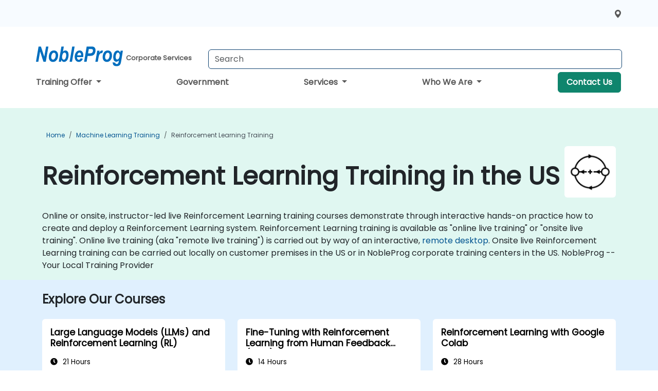

--- FILE ---
content_type: text/html; charset=UTF-8
request_url: https://www.nobleprog.com/reinforcement-learning-training
body_size: 59559
content:
<!DOCTYPE html>
<html lang="en" translate="no">
<head>
    <meta http-equiv="content-type" content="text/html; charset=utf-8">
    <meta name="viewport" content="width=device-width,initial-scale=1,maximum-scale=5,user-scalable=yes">
    <meta http-equiv="X-UA-Compatible" content="IE=edge">
    <meta name="HandheldFriendly" content="true">
        <link rel="canonical" href="https://www.nobleprog.com/reinforcement-learning-training">
        <meta name="description" content="Online or onsite, instructor-led live Reinforcement Learning training courses demonstrate through interactive hands-on practice how to create and deploy a Reinforcement Learning system. Reinforcement Learning training is available as &quot;online live training&quot; or &quot;onsite live training&quot;. Online live training (aka &quot;remote live training&quot;) is carried out by way of an interactive, remote desktop. Onsite live Reinforcement Learning training can be carried out locally on customer premises in the US or in NobleProg corporate training centers in the US. NobleProg -- Your Local Training Provider">
    <meta property="og:description" content="Online or onsite, instructor-led live Reinforcement Learning training courses demonstrate through interactive hands-on practice how to create and deploy a Rein">
    <link rel="alternate" href="https://www.nobleprog.com/reinforcement-learning-training" hreflang="x-default">
<link rel="alternate" href="https://www.nobleprog.com/reinforcement-learning-training" hreflang="en-us">
<link rel="alternate" href="https://www.nobleprog.com/reinforcement-learning-training" hreflang="en">

        <meta name="keywords" content="Online Reinforcement Learning courses, Weekend Reinforcement Learning courses, Evening Reinforcement Learning training, Reinforcement Learning boot camp, Reinforcement Learning instructor-led">

    <link rel="preload" href="/npfrontend/nplib/css/poppins2.woff2" as="font" type="font/woff2" crossorigin>
    <link rel="preload" href="/npfrontend/nplib/plugins/fontawesome/webfonts/fa-solid-900-cust.woff2" as="font" type="font/woff2" crossorigin>
    <link rel="preconnect" href="https://piwik.nobleprog.com" crossorigin="anonymous">
    <link rel="preconnect" href="https://lhc.nobleprog.com" crossorigin="anonymous">
    <link rel="preload" href="/npfrontend/nplib/css/bootstrap/bootstrap-cust.min.css" as="style">
    <link rel="preload" href="/npfrontend/nplib/css/all.min.css?np032" as="style" media="screen">
    <link rel="preload" href="/npfrontend/nplib/js/jquery/jquery-4.0.0-beta.2.min.js" as="script">
    <link rel="preload" href="/npfrontend/nplib/js/bootstrap/bootstrap.bundle-cust.min.js" as="script">
    <link rel="preload" href="/npfrontend/nplib/js/custom/main.js?np005" as="script">
    <link rel="preload" href="/npfrontend/nptemplates/topmenu.min.js" as="script">
    <link rel="preload" href="/npfrontend/nplib/np_live_chat/np_live_chat.js" as="script">

    <link rel="preload" href="/npfrontend/nplib/js/custom/np-carousel/np-carousel.min.js" as="script">
    <link rel="preload" href="/npfrontend/nplib/js/custom/np-carousel/np-carousel.min.css" as="style" media="screen">
    <link rel="preload" href="/npfrontend/nplib/js/piwik.js" as="script">
    <title>Reinforcement Learning Training in the US</title>

    <link href="/npfrontend/nplib/css/bootstrap/bootstrap-cust.min.css" rel="stylesheet" type="text/css">
    <link href="/npfrontend/nplib/css/all.min.css?np032" rel="stylesheet" type="text/css" media="screen">
    <link href="/npfrontend/nplib/js/custom/np-carousel/np-carousel.min.css" rel='stylesheet' type="text/css" media="screen">

    <!-- Define Javascript Libraries -->
    <script src="/npfrontend/nplib/js/jquery/jquery-4.0.0-beta.2.min.js"></script>
    <script src="/npfrontend/nplib/js/bootstrap/bootstrap.bundle-cust.min.js"></script>
    <script src="/npfrontend/nplib/js/custom/main.js?np005"></script>
    <script src="/npfrontend/nplib/js/custom/np-carousel/np-carousel.min.js"></script>

<!-- Open Graph -->
<meta property="og:title" content="Reinforcement Learning Training in the US">
<meta property="og:url" content="https://www.nobleprog.com/reinforcement-learning-training">
<meta property="og:image" content="https://www.nobleprog.com/npfrontend/assets/images/opengraph/nobleprog-website.svg">
<meta property="og:type" content="website">
<meta name="author" content="NobleProg">

    <!-- MATOMO START - PIWIK -->
    <script>
        var _paq = _paq || [];
        _paq.push(['enableHeartBeatTimer', 10]);
        var dimensions = {"dimension4":"www.nobleprog.com"};
        _paq.push(['trackPageView', window.document.title, dimensions]);
        _paq.push(['enableLinkTracking']);
        (function() {
            var u = "//piwik.nobleprog.com/";
            _paq.push(['setTrackerUrl', u + 'piwik.php']);
            _paq.push(['setSiteId', 2]);
            _paq.push(["setDoNotTrack", 1]);
            var d = document,
                g = d.createElement('script'),
                s = d.getElementsByTagName('script')[0];
            g.type = 'text/javascript';
            g.async = true;
            g.defer = true;
            g.src = '/npfrontend/nplib/js/piwik.js';
            s.parentNode.insertBefore(g, s);
        })();
    </script>
    <!-- MATOMO END -->
    
    <!-- JSERR START -->
        <!-- End JSERR -->

    <link rel="icon" type="image/png" href="/favicon.png">
            <script>
            var Backdrop = {"settings":{"livechat":{"language":"","department":8,"lhc_url":"lhc.nobleprog.com","domain":"https:\/\/www.nobleprog.com\/"}}};
        </script>
        <script defer src="/npfrontend/nplib/np_live_chat/np_live_chat.js"></script>
    </head>

<body>
    <style>.sales-area-item{color:var(--link-grey);text-decoration:none;text-align:left;} .sales-area-item:hover{color:var(--bs-link-color)}</style>
    <div class="modal fade modal-xl" id="sales-area-modal" tabindex="-1" aria-labelledby="exampleModalLabel" aria-hidden="true">
        <div class="modal-dialog">
            <div class="modal-content">
                <div class="modal-header">
                    <h5 class="modal-title" id="exampleModalLabel">Choose Sales Area</h5>
                    <button type="button" class="btn-close" data-bs-dismiss="modal" aria-label="Close"></button>
                </div>
                <div class="modal-body row">
                    <button onclick="changeArea('1639', 'us_california', 'California', '917-821-6089','california@nobleprog.com', `IiI=`, `IiI=`, `[base64]/IE1lZXQgdGhlIHJlc3Qgb2Ygb3VyIHRlYW0gYmVsb3cuPFwvc3Ryb25nPjxcL3A+XHJcbiAgICA8XC9kaXY+XHJcbiAgPFwvZGl2PlxyXG48XC9kaXY+XHJcbiI=`)" class="sales-area-item btn col-6 col-lg-3" data-bs-dismiss="modal" aria-label="Close">California</button>
                    <button onclick="changeArea('1991', 'us_colorado', 'Colorado', '917-821-6089','colorado@nobleprog.com', `IiI=`, `IiI=`, `[base64]`)" class="sales-area-item btn col-6 col-lg-3" data-bs-dismiss="modal" aria-label="Close">Colorado</button>
                    <button onclick="changeArea('1647', 'us_florida', 'Florida', '919-960-7827','florida@nobleprog.com', `IiI=`, `IiI=`, `[base64]/IE1lZXQgdGhlIHJlc3Qgb2Ygb3VyIHRlYW0gYmVsb3cuPFwvc3Ryb25nPjxcL3A+XHJcbiAgICA8XC9kaXY+XHJcbiAgPFwvZGl2PlxyXG48XC9kaXY+XHJcbiI=`)" class="sales-area-item btn col-6 col-lg-3" data-bs-dismiss="modal" aria-label="Close">Florida</button>
                    <button onclick="changeArea('1266', 'us_illinois', 'Illinois', '332 282 5666','illinois@nobleprog.com', `IiI=`, `IiI=`, `[base64]`)" class="sales-area-item btn col-6 col-lg-3" data-bs-dismiss="modal" aria-label="Close">Illinois</button>
                    <button onclick="changeArea('2459', 'us_midwest', 'Midwest', '332 282 5666','midwest@nobleprog.com', `IiI=`, `IiI=`, `[base64]`)" class="sales-area-item btn col-6 col-lg-3" data-bs-dismiss="modal" aria-label="Close">Midwest</button>
                    <button onclick="changeArea('2471', 'us_mountain', 'Mountain', '917-821-6089','mountain@nobleprog.com', `IiI=`, `IiI=`, `[base64]`)" class="sales-area-item btn col-6 col-lg-3" data-bs-dismiss="modal" aria-label="Close">Mountain</button>
                    <button onclick="changeArea('1995', 'us_new_england', 'New England', '718-360-7649','new_england@nobleprog.com', `IiI=`, `IiI=`, `[base64]`)" class="sales-area-item btn col-6 col-lg-3" data-bs-dismiss="modal" aria-label="Close">New England</button>
                    <button onclick="changeArea('1979', 'us_new_york', 'New York', '718-360-7649','ny@nobleprog.com', `IiI=`, `IiI=`, `[base64]`)" class="sales-area-item btn col-6 col-lg-3" data-bs-dismiss="modal" aria-label="Close">New York</button>
                    <button onclick="changeArea('2455', 'us_pacific', 'Pacific', '+1 917-821-6089','pacific@nobleprog.com', `IiI=`, `IiI=`, `[base64]`)" class="sales-area-item btn col-6 col-lg-3" data-bs-dismiss="modal" aria-label="Close">Pacific</button>
                    <button onclick="changeArea('2463', 'us_southeast', 'Southeast', '','southeast@nobleprog.com', `IiI=`, `IiI=`, `[base64]/IE1lZXQgdGhlIHJlc3Qgb2Ygb3VyIHRlYW0gYmVsb3cuPFwvc3Ryb25nPjxcL3A+XHJcbjxcL2Rpdj5cclxuICA8XC9kaXY+XHJcblxyXG5cclxuPFwvZGl2PlxyXG4i`)" class="sales-area-item btn col-6 col-lg-3" data-bs-dismiss="modal" aria-label="Close">Southeast</button>
                    <button onclick="changeArea('2467', 'us_southwest', 'Southwest', '','southwest@nobleprog.com', `IiI=`, `IiI=`, `[base64]`)" class="sales-area-item btn col-6 col-lg-3" data-bs-dismiss="modal" aria-label="Close">Southwest</button>
                    <button onclick="changeArea('1643', 'us_texas', 'Texas', '919-960-7827','texas@nobleprog.com', `IiI=`, `IiI=`, `[base64]`)" class="sales-area-item btn col-6 col-lg-3" data-bs-dismiss="modal" aria-label="Close">Texas</button>
                    <button onclick="changeArea('544', 'us_united_states', 'USA', '+1 332 282 5666','usa@nobleprog.com', `IjxzdHJvbmc+Tm9ibGVQcm9nIE5ldyBZb3JrLCBJbmMuPFwvc3Ryb25nPjxiciBcLz5cclxuPGJyIFwvPlxyXG4xNTYwIEJyb2Fkd2F5IFN1aXRlIDExMTE8YnIgXC8+XHJcbk5ldyBZb3JrLCBOWSAxMDAzNlxyXG5cclxuIg==`, `IiI=`, `[base64]`)" class="sales-area-item btn col-6 col-lg-3" data-bs-dismiss="modal" aria-label="Close">USA</button>
                    <button onclick="changeArea('1987', 'us_washington', 'Washington', '+1 917-821-6089','washington@nobleprog.com', `IiI=`, `IiI=`, `[base64]/IE1lZXQgdGhlIHJlc3Qgb2Ygb3VyIHRlYW0gYmVsb3cuPFwvc3Ryb25nPjxcL3A+XHJcbiAgICA8XC9kaXY+XHJcbiAgPFwvZGl2PlxyXG48XC9kaXY+XHJcbiI=`)" class="sales-area-item btn col-6 col-lg-3" data-bs-dismiss="modal" aria-label="Close">Washington</button>
                                    </div>
            </div>
        </div>
    </div>
    <nav id="contact-nav" class="container-fluid">
        <div class="container d-flex align-items-center justify-content-lg-end overflow-hidden" style='column-gap:14px; '>
                        <a href="#" data-bs-toggle="modal" data-bs-target="#sales-area-modal" id='selected-sales-area-anchor' title="select region where you want a training">
                <svg viewBox="0 0 16 16" width="16" height="24"><use xlink:href="/npfrontend/assets/icons.svg#icon-map-maker"></use></svg>
                    <span></span>
                </a>
                        <a id="selected-phone-anchor" class='d-none' href="tel:" rel="nofollow" onclick="return window.innerWidth < 768;" title="Phone number for contact us">
                <svg width="18" height="18" viewBox="0 0 24 24"><use xlink:href="/npfrontend/assets/icons.svg#icon-phone"></use></svg>
                                                <span id="selected-phone-anchor-text"></span>
            </a>
            <a href="mailto: ?>" id="selected-email-anchor" class='d-none' title="Contact us by email">
            <svg width="18" height="18" viewBox="0 0 24 24"><use xlink:href="/npfrontend/assets/icons.svg#icon-envelope"></use></svg>
                <span class="np_mail" id='selected-email-anchor-text'></span>
            </a>
            <a class="btn-green btn-contactus d-lg-none" href="/contact-us">Contact Us</a>

                    </div>
    </nav>
        <script> const language_url = ''; getContactInfo(language_url); </script>

    <div id="choose-country-region" class="container topmenu">
        <nav class="navbar navbar-expand-md">
            <div class='d-flex w-100 justify-content-between'>
                <div class="d-flex align-items-md-end align-items-start flex-column flex-md-row w-100 gap-md-1">
                    <a href="/" title="Reinforcement Learning Training in the US" class="d-flex w-md-50">
                        <svg width="169" height="50" viewBox="0 0 169 30">
    <use xlink:href="/npfrontend/assets/icons.svg#logotype" />
</svg>
<svg width="154" height="50" viewBox="0 0 190 50" >
    <g><text x="8" y="40" font-weight="bold" fill="var(--link-grey)">
        Corporate Services
    </text></g>
</svg>                    </a>
                    <form id="searchBarForm" method="GET" action="https://search.nobleprog.com" target="_blank" class="flex-grow-1 w-100 w-md-50" style="padding-left: 12px;">
                        <input type="text" name="q" style="border: 1px solid var(--bg-blue-dark);" autocomplete="on" class="form-control" aria-label="Search Courses" placeholder="Search" size="10" maxlength="128" required="">
                        <input type="hidden" name="np_site" value="www.nobleprog.com">
                        <input type="hidden" name="lang" value="en">
                    </form>
                </div>
                <div class="mobile-menu">
                    <button class="navbar-toggler collapsed border-0" type="button" data-bs-toggle="collapse" data-bs-target="#navbarSupportedContent" aria-controls="navbarSupportedContent" aria-expanded="false" aria-label="Toggle navigation">
                        <span class="navbar-toggler-icon"></span>
                        <span class="navbar-toggler-icon"></span>
                        <span class="navbar-toggler-icon"></span>
                    </button>
                </div>
            </div>
            <div class="topmenu-navs collapse navbar-collapse" id="navbarSupportedContent">
                <ul class="nav-tabs navbar-nav" style="align-items: baseline;">
        <li class="col-md-auto menu dropdown nav-dropdown">
        <a class="dropdown-toggle main-nav-dropdown-toggle" data-bs-toggle="dropdown" href="#">
            Training Offer            <b class="caret"></b>
        </a>
        <ul class="dropdown-menu main-nav-dropdown dropdown-index ">

                                <li><a class="d-block" href="/training">Course Catalog</a></li>
                                    <li><a class="d-block" href="/public-courses">Public Courses</a></li>
                                    <li><a class="d-block" href="/certifications">Partners & Affiliations</a></li>
                
        </ul>
    </li>

    <li class="col-md-auto menu menu-link lowercase"><a class="d-block" href="/government">Government</a></li>
    <li class="col-md-auto menu dropdown nav-dropdown">
        <a class="dropdown-toggle main-nav-dropdown-toggle" data-bs-toggle="dropdown" href="#">
            Services            <b class="caret"></b>
        </a>
        <ul class="dropdown-menu main-nav-dropdown dropdown-index dropdown-menu-end">

                                <li class="dropdown dropdown-sub-menu-container dropend">
                        <a class="dropdown-toggle dropdown-toggle-sub-menu" href="#" id="dropdownSubMenu" data-bs-toggle="dropdown">
                            <span class='dropdown-sub-menu-title'>
                                Consultancy                            </span>
                            <b class="caret"></b>
                        </a>
                        <ul class="dropdown-menu dropdown-sub-menu" aria-labelledby="dropdownSubMenu">
                                                            <li><a class="d-block" href="/consultancy">Our Approach</a></li>
                                                            <li><a class="d-block" href="/case-studies">Case Studies</a></li>
                            <li class='list-group-item'>
            <form action='/enquiry-v2?type=consultancy' method='GET'>
                <input type='hidden' name='type' value='consultancy'>
                <button class='btn btn-link text-decoration-none' >Consultancy Enquiry</button>
            </form>
        </li>                                <li><a class="d-block" href="/consultancy-catalogue">Consultancy Catalog</a></li>
                                                    </ul>
                    </li>
                                <li class="dropdown dropdown-sub-menu-container dropend">
                        <a class="dropdown-toggle dropdown-toggle-sub-menu" href="#" id="dropdownSubMenu" data-bs-toggle="dropdown">
                            <span class='dropdown-sub-menu-title'>
                                Reskilling                            </span>
                            <b class="caret"></b>
                        </a>
                        <ul class="dropdown-menu dropdown-sub-menu" aria-labelledby="dropdownSubMenu">
                                                            <li><a class="d-block" href="/what-is-reskilling">What is Reskilling?</a></li>
                                                            <li><a class="d-block" href="/our-approach">Our Approach</a></li>
                                                            <li><a class="d-block" href="/our-experience">Our Experience</a></li>
                                                            <li><a class="d-block" href="/our-bootcamps">Our Bootcamps</a></li>
                                                    </ul>
                    </li>
                                <li><a class="d-block" href="/digital-transformation">Digital Transformation</a></li>
                                    <li><a class="d-block" href="/managed-training-services">Managed Training Service</a></li>
                                    <li><a class="d-block" href="/instructor-led-online-training-courses">Training Delivery Platform</a></li>
                                    <li><a class="d-block" href="/corporate-learning-solutions">Learning Pathways</a></li>
                                    <li><a class="d-block" href="/resources">Resources</a></li>
                
        </ul>
    </li>

    <li class="col-md-auto menu dropdown nav-dropdown">
        <a class="dropdown-toggle main-nav-dropdown-toggle" data-bs-toggle="dropdown" href="#">
            Who We Are            <b class="caret"></b>
        </a>
        <ul class="dropdown-menu main-nav-dropdown dropdown-index dropdown-menu-end">

                                <li><a class="d-block" href="/about-us">Who We Are</a></li>
                                    <li><a class="d-block" href="/reason-for-existence">Reason for Existence</a></li>
                                    <li><a class="d-block" href="/training-methods">Training Methods</a></li>
                                    <li><a class="d-block" href="/clients-and-references">Clients</a></li>
                                    <li><a class="d-block" href="/e-certificate">E-Certificate</a></li>
                                    <li><a class="d-block" href="/testimonials">Testimonials</a></li>
                                    <li><a class="d-block" href="/careers">Careers</a></li>
                                    <li><a class="d-block" href="/terms-and-conditions">T&C</a></li>
                                    <li><a class="d-block" href="/faqs">FAQ</a></li>
                
        </ul>
    </li>

    <li class='col-md-auto menu menu-link lowercase d-none d-lg-block'>
        <a class="btn-green btn-contactus" href="/contact-us">Contact Us</a>
    </li>
    
</ul>

<style>
    .course-catalogue-menu .columns:hover{
        background-color: inherit!important;
    }
.dropdown-sub-menu-container .dropdown-menu {
    display:none;
    margin-top: 0;
}
.dropdown-sub-menu-container:hover>.dropdown-sub-menu {display:block}
.dropdown-sub-menu-container.dropend .dropdown-toggle::after{
    border-top:0.35em solid transparent;
    border-bottom:0.35em solid transparent;
    border-left:0.35em solid
}

@media screen and (min-width: 769px) {
    .dropend:hover>.dropdown-sub-menu {
        position:absolute;
        top:0;
        left:100%
    }
    .dropdown-toggle-sub-menu>span {
        display:inline-block;
        width:90%
    }
}
</style>
<script async src="/npfrontend/nptemplates/topmenu.min.js"></script>            </div>
        </nav>
    </div>

    <!--CONTENT CONTAINER-->
    <main id="content-container">
        <style>
.category-header{display:flex;align-items:center;justify-content:space-between}
.category-header img{
    /* padding-top:2.5rem; */
    padding:.5rem;
    background-color:white;
    border-radius:6px;
    width:100px;height:100px;}
    #overview-text {padding-bottom:1em}
</style>
<div class="category-banner banner-header">
        <div class="container-fluid lightgreen">
        <div class="container main-breadcrumb">
            <div class="row col-md-12">
                    <nav aria-label="breadcrumb">
        <ol class="breadcrumb">
                                <li class="breadcrumb-item">
                        <a href="/">Home</a>
                    </li>
                                    <li class="breadcrumb-item">
                        <a href="/machine-learning-training">Machine Learning Training</a>
                    </li>
                                    <li class="breadcrumb-item active">
                        <a href="/reinforcement-learning-training" class="last-breadcrumb">Reinforcement Learning Training</a>
                    </li>
                        </ol>
    </nav>
            </div>
        </div>
    </div>
        <div class="container-fluid lightgreen">
        <div class="container">
            <div class="row">
                <div class="col-md-12">
                    <div class="category-header">
                        <h1 class="category-title" style="margin-bottom:-8px;">Reinforcement Learning Training in the US</h1>
                                                    <div class="category-linkbox">
                                <img loading="eager" src="/sites/hitrahr/files/category_images/height35_scale/reinforcement-learning-training.png" alt="Reinforcement Learning Training in the US">                            </div>
                                            </div>
                    <br>                                        <div id="overview-text">
                        Online or onsite, instructor-led live Reinforcement Learning training courses demonstrate through interactive hands-on practice how to create and deploy a Reinforcement Learning system.

Reinforcement Learning training is available as "online live training" or "onsite live training". Online live training (aka "remote live training") is carried out by way of an interactive, <a href="https://www.dadesktop.com/">remote desktop</a>. Onsite live Reinforcement Learning training can be carried out locally on customer premises in the US or in NobleProg corporate training centers in the US. 

NobleProg -- Your Local Training Provider                    </div>
                </div>
            </div>
        </div>
    </div>
        </div>

<div class="container-fluid lightblue pt-4 pb-4">
    <div class="container">
            <div class="row">
        <h3 class="mb-3 mb-sm-4">Explore Our Courses</h3>
                                    <div class="col-sm-12 col-lg-4 mb-4 cursor-pointer" onclick="location.href='/cc/llmsrl';">
                    <div class="outline-course-box">
                        <a href="/cc/llmsrl" >
                            <h2 class="text-black hover-text-underline elipsis">Large Language Models (LLMs) and Reinforcement Learning (RL)</h2>
                        </a>
                        <span class="course-outline-hours">
                            <i class="fa fa-clock"></i>
                            21 Hours                        </span>
                        <div class="cat-course-desc related">
                            <div role="definition" class="elipsis e4 course-def">
                                <p>This instructor-led, live training in the US (online or onsite) is aimed at intermediate-level data scientists who wish to gain a comprehensive understanding and practical skills in both Large Language Models (LLMs) and Reinforcement Learning (RL).</p><p>By the end of this training, participants will be able to:</p><ul><li>Understand the components and functionality of transformer models.</li><li>Optimize and fine-tune LLMs for specific tasks and applications.</li><li>Understand the core principles and methodologies of reinforcement learning.</li><li>Learn how reinforcement learning techniques can enhance the performance of LLMs.</li></ul>                            </div>
                            <div class='hover-text-underline' style='color:var(--bs-link-color);'> Read more...</div>
                        </div>
                    </div>
                </div>
        <script type="application/ld+json">{
    "@context": "http://schema.org",
    "@type": "Course",
    "courseCode": "llmsrl",
    "name": "Large Language Models (LLMs) and Reinforcement Learning (RL)",
    "description": "This instructor-led, live training in the US (online or ...",
    "provider": {
        "@type": "Organization",
        "name": "NobleProg"
    },
    "offers": {
        "@type": "Offer",
        "category": "Paid"
    },
    "hasCourseInstance": {
        "@type": "CourseInstance",
        "courseMode": "Onsite",
        "courseWorkload": "PT21H"
    }
}</script>                <div class="col-sm-12 col-lg-4 mb-4 cursor-pointer" onclick="location.href='/cc/ftrlhf';">
                    <div class="outline-course-box">
                        <a href="/cc/ftrlhf" >
                            <h2 class="text-black hover-text-underline elipsis">Fine-Tuning with Reinforcement Learning from Human Feedback (RLHF)</h2>
                        </a>
                        <span class="course-outline-hours">
                            <i class="fa fa-clock"></i>
                            14 Hours                        </span>
                        <div class="cat-course-desc related">
                            <div role="definition" class="elipsis e4 course-def">
                                <p>This instructor-led, live training in the US (online or onsite) is aimed at advanced-level machine learning engineers and AI researchers who wish to apply RLHF to fine-tune large AI models for superior performance, safety, and alignment.</p><p>By the end of this training, participants will be able to:</p><ul><li>Understand the theoretical foundations of RLHF and why it is essential in modern AI development.</li><li>Implement reward models based on human feedback to guide reinforcement learning processes.</li><li>Fine-tune large language models using RLHF techniques to align outputs with human preferences.</li><li>Apply best practices for scaling RLHF workflows for production-grade AI systems.</li></ul>                            </div>
                            <div class='hover-text-underline' style='color:var(--bs-link-color);'> Read more...</div>
                        </div>
                    </div>
                </div>
        <script type="application/ld+json">{
    "@context": "http://schema.org",
    "@type": "Course",
    "courseCode": "ftrlhf",
    "name": "Fine-Tuning with Reinforcement Learning from Human Feedback (RLHF)",
    "description": "This instructor-led, live training in the US (online or ...",
    "provider": {
        "@type": "Organization",
        "name": "NobleProg"
    },
    "offers": {
        "@type": "Offer",
        "category": "Paid"
    },
    "hasCourseInstance": {
        "@type": "CourseInstance",
        "courseMode": "Onsite",
        "courseWorkload": "PT14H"
    }
}</script>                <div class="col-sm-12 col-lg-4 mb-4 cursor-pointer" onclick="location.href='/cc/rlcolab';">
                    <div class="outline-course-box">
                        <a href="/cc/rlcolab" >
                            <h2 class="text-black hover-text-underline elipsis">Reinforcement Learning with Google Colab</h2>
                        </a>
                        <span class="course-outline-hours">
                            <i class="fa fa-clock"></i>
                            28 Hours                        </span>
                        <div class="cat-course-desc related">
                            <div role="definition" class="elipsis e4 course-def">
                                <p>
    This instructor-led, live training in the US (online or onsite) is aimed at advanced-level professionals who wish to deepen their understanding of reinforcement learning and its practical applications in AI development using Google Colab.
</p>
<p>
    By the end of this training, participants will be able to:
</p>
<ul>
    <li>
        Understand the core concepts of reinforcement learning algorithms.
    </li>
    <li>
        Implement reinforcement learning models using TensorFlow and OpenAI Gym.
    </li>
    <li>
        Develop intelligent agents that learn through trial and error.
    </li>
    <li>
        Optimize agents' performance using advanced techniques such as Q-learning and deep Q-networks (DQNs).
    </li>
    <li>
        Train agents in simulated environments using OpenAI Gym.
    </li>
    <li>
        Deploy reinforcement learning models for real-world applications.
    </li>
</ul>                            </div>
                            <div class='hover-text-underline' style='color:var(--bs-link-color);'> Read more...</div>
                        </div>
                    </div>
                </div>
        <script type="application/ld+json">{
    "@context": "http://schema.org",
    "@type": "Course",
    "courseCode": "rlcolab",
    "name": "Reinforcement Learning with Google Colab",
    "description": "\r    This instructor-led, live training in the US (onli...",
    "provider": {
        "@type": "Organization",
        "name": "NobleProg"
    },
    "offers": {
        "@type": "Offer",
        "category": "Paid"
    },
    "hasCourseInstance": {
        "@type": "CourseInstance",
        "courseMode": "Onsite",
        "courseWorkload": "PT28H"
    }
}</script>                <div class="col-sm-12 col-lg-4 mb-4 cursor-pointer" onclick="location.href='/cc/drlpython';">
                    <div class="outline-course-box">
                        <a href="/cc/drlpython" >
                            <h2 class="text-black hover-text-underline elipsis">Deep Reinforcement Learning with Python</h2>
                        </a>
                        <span class="course-outline-hours">
                            <i class="fa fa-clock"></i>
                            21 Hours                        </span>
                        <div class="cat-course-desc related">
                            <div role="definition" class="elipsis e4 course-def">
                                <p>
    Deep Reinforcement Learning (DRL) combines reinforcement learning principles with deep learning architectures to enable agents to make decisions through interaction with their environments. It underpins many modern AI advancements such as self-driving vehicles, robotics control, algorithmic trading, and adaptive recommendation systems. DRL allows an artificial agent to learn strategies, optimize policies, and make autonomous decisions based on trial and error using reward-based learning.
</p>
<p>
    This instructor-led, live training (online or onsite) is aimed at intermediate-level developers and data scientists who wish to learn and apply Deep Reinforcement Learning techniques to build intelligent agents capable of autonomous decision-making in complex environments.
</p>
<p>
    By the end of this training, participants will be able to:
</p>
<ul>
    <li>
        Understand the theoretical foundations and mathematical principles of Reinforcement Learning.
    </li>
    <li>
        Implement key RL algorithms including Q-Learning, Policy Gradients, and Actor-Critic methods.
    </li>
    <li>
        Build and train Deep Reinforcement Learning agents using TensorFlow or PyTorch.
    </li>
    <li>
        Apply DRL to real-world applications such as games, robotics, and decision optimization.
    </li>
    <li>
        Troubleshoot, visualize, and optimize training performance using modern tools.
    </li>
</ul>
<p>
    <strong>Format of the Course</strong>
</p>
<ul>
    <li>
        Interactive lecture and guided discussion.
    </li>
    <li>
        Hands-on exercises and practical implementations.
    </li>
    <li>
        Live coding demonstrations and project-based applications.
    </li>
</ul>
<p>
    <strong>Course Customization Options</strong>
</p>
<ul>
    <li>
        To request a customized version of this course (e.g., using PyTorch instead of TensorFlow), please contact us to arrange.
    </li>
</ul>                            </div>
                            <div class='hover-text-underline' style='color:var(--bs-link-color);'> Read more...</div>
                        </div>
                    </div>
                </div>
        <script type="application/ld+json">{
    "@context": "http://schema.org",
    "@type": "Course",
    "courseCode": "drlpython",
    "name": "Deep Reinforcement Learning with Python",
    "description": "\r    Deep Reinforcement Learning (DRL) combines reinfor...",
    "provider": {
        "@type": "Organization",
        "name": "NobleProg"
    },
    "offers": {
        "@type": "Offer",
        "category": "Paid"
    },
    "hasCourseInstance": {
        "@type": "CourseInstance",
        "courseMode": "Onsite",
        "courseWorkload": "PT21H"
    }
}</script>                <div class="col-sm-12 col-lg-4 mb-4 cursor-pointer" onclick="location.href='/cc/rl';">
                    <div class="outline-course-box">
                        <a href="/cc/rl" >
                            <h2 class="text-black hover-text-underline elipsis">Fundamentals of Reinforcement Learning</h2>
                        </a>
                        <span class="course-outline-hours">
                            <i class="fa fa-clock"></i>
                            21 Hours                        </span>
                        <div class="cat-course-desc related">
                            <div role="definition" class="elipsis e4 course-def">
                                <p>This instructor-led, live training in the US (online or onsite) is aimed at data scientists who wish to go beyond traditional machine learning approaches to teach a computer program to figure out things (solve problems) without the use of labeled data and big data sets.</p><p>By the end of this training, participants will be able to:</p><ul><li>Install and apply the libraries and programming language needed to implement Reinforcement Learning.</li><li>Create a software agent that is capable of learning through feedback instead of through supervised learning.</li><li>Program an agent to solve problems where decision making is sequential and finite.</li><li>Apply knowledge to design software that can learn in a way similar to how humans learn.</li></ul>                            </div>
                            <div class='hover-text-underline' style='color:var(--bs-link-color);'> Read more...</div>
                        </div>
                    </div>
                </div>
        <script type="application/ld+json">{
    "@context": "http://schema.org",
    "@type": "Course",
    "courseCode": "rl",
    "name": "Fundamentals of Reinforcement Learning",
    "description": "This instructor-led, live training in the US (online or ...",
    "provider": {
        "@type": "Organization",
        "name": "NobleProg"
    },
    "offers": {
        "@type": "Offer",
        "category": "Paid"
    },
    "hasCourseInstance": {
        "@type": "CourseInstance",
        "courseMode": "Onsite",
        "courseWorkload": "PT21H"
    }
}</script>        <p style="margin-bottom:0">Last Updated: <time datetime="2025-10-28">2025-10-28</time></p>
    </div>
    </div>
</div>
<div class="container pt-4 pb-4">
    <h3 class="mb-3"><i class="fa fa-calendar-star"></i>Upcoming Courses</h3>
    <div class='np-carousel-upcoming-course'>
        <span class="np-carousel-btn back-btn" role="button" aria-label="upcomming courses back slide carousel"></span> <!-- Back button -->
        <div class="np-carousel-container">
                            <div class="np-carousel-item upcoming-course">
                    <form action="/cc/llmsrl" method="get" class="uc-form">
                        <div class="card card-body mb-3 uc-card" onclick="this.closest('form').submit();">
                            <h4 class="card-title elipsis e3">Large Language Models (LLMs) and Reinforcement Learning (RL)</h4>
                            <div class="course-outline-calendar svg-info">
                                <i class="fa fa-calendar-day"></i>
                                2026-02-23 9:30 am                            </div>
                            <div class="course-outline-hours svg-info">
                                <i class="fa fa-clock"></i>
                                21 hours                            </div>
                            <div class="course-outline-location svg-info">
                                <i class="fa fa-map-marker-alt"></i>
                                Seattle, WA – Regus at Smith Tower                            </div>
                                                            <div class="container">
                                    <div class="row">
                                        <div class="col-md-6 text-center price-card-sect">
                                            <span class="card-price">$ 4054 </span>
                                            <span class="uc-remote">(Online)</span>
                                        </div>
                                                                                <div class="col-md-6 text-center price-card-sect">
                                            <span class="card-price">$ 5854 </span>
                                            <span class="uc-classroom">(Classroom)</span>
                                        </div>
                                                                            </div>
                                </div>
                                                    </div>
                        <input type="hidden" name="venue" value="us_24014">
                        <input type="hidden" name="start-date" value="2026-02-23">
                    </form>

                </div>
                <script type="application/ld+json">{
    "@context": "http://schema.org",
    "@type": "EducationEvent",
    "name": "Large Language Models (LLMs) and Reinforcement Learning (RL)",
    "description": "Large Language Models (LLMs) are advanced types of neura...",
    "startDate": "2026-02-23",
    "url": "https://www.nobleprog.com/cc/llmsrl",
    "offers": {
        "@type": "Offer",
        "price": "5854",
        "priceCurrency": "USD",
        "url": "https://www.nobleprog.com/cc/llmsrl",
        "availability": "http://schema.org/InStock",
        "validFrom": "2025-11-23"
    },
    "duration": "PT21H",
    "location": [
        {
            "@type": "VirtualLocation",
            "url": "https://www.dadesktop.com"
        },
        {
            "@type": "Place",
            "name": "Seattle, WA\u202f\u2013\u202fRegus at Smith Tower",
            "address": {
                "@type": "PostalAddress",
                "streetAddress": " 506\u202fSecond\u202fAve, Suite\u202f1400",
                "addressLocality": "Seattle, WA",
                "postalCode": "98104",
                "addressCountry": "US"
            }
        }
    ],
    "endDate": "2026-02-26",
    "eventAttendanceMode": "https://schema.org/MixedEventAttendanceMode",
    "eventStatus": "https://schema.org/EventScheduled",
    "performer": {
        "@type": "Organization",
        "name": "NobleProg"
    },
    "organizer": {
        "@type": "Organization",
        "name": "NobleProg",
        "url": "https://www.nobleprog.com/"
    },
    "image": [
        "https://www.nobleprog.com/sites/all/themes/common_images/logo/1x1/logo.gif",
        "https://www.nobleprog.com/sites/all/themes/common_images/logo/4x3/logo.gif",
        "https://www.nobleprog.com/sites/all/themes/common_images/logo/16x9/logo.gif"
    ]
}</script>                            <div class="np-carousel-item upcoming-course">
                    <form action="/cc/ftrlhf" method="get" class="uc-form">
                        <div class="card card-body mb-3 uc-card" onclick="this.closest('form').submit();">
                            <h4 class="card-title elipsis e3">Fine-Tuning with Reinforcement Learning from Human Feedback (RLHF)</h4>
                            <div class="course-outline-calendar svg-info">
                                <i class="fa fa-calendar-day"></i>
                                2026-03-09 9:30 am                            </div>
                            <div class="course-outline-hours svg-info">
                                <i class="fa fa-clock"></i>
                                14 hours                            </div>
                            <div class="course-outline-location svg-info">
                                <i class="fa fa-map-marker-alt"></i>
                                Olympia, WA                            </div>
                                                            <div class="container">
                                    <div class="row">
                                        <div class="col-md-6 text-center price-card-sect">
                                            <span class="card-price">$ 2703 </span>
                                            <span class="uc-remote">(Online)</span>
                                        </div>
                                                                                <div class="col-md-6 text-center price-card-sect">
                                            <span class="card-price">$ 3903 </span>
                                            <span class="uc-classroom">(Classroom)</span>
                                        </div>
                                                                            </div>
                                </div>
                                                    </div>
                        <input type="hidden" name="venue" value="us_DoubleTree_by_Hilton_Olympia_Downtown_–_Capitol_District">
                        <input type="hidden" name="start-date" value="2026-03-09">
                    </form>

                </div>
                <script type="application/ld+json">{
    "@context": "http://schema.org",
    "@type": "EducationEvent",
    "name": "Fine-Tuning with Reinforcement Learning from Human Feedback (RLHF)",
    "description": "Reinforcement Learning from Human Feedback (RLHF) is a c...",
    "startDate": "2026-03-09",
    "url": "https://www.nobleprog.com/cc/ftrlhf",
    "offers": {
        "@type": "Offer",
        "price": "3903",
        "priceCurrency": "USD",
        "url": "https://www.nobleprog.com/cc/ftrlhf",
        "availability": "http://schema.org/InStock",
        "validFrom": "2025-12-09"
    },
    "duration": "PT14H",
    "location": [
        {
            "@type": "VirtualLocation",
            "url": "https://www.dadesktop.com"
        },
        {
            "@type": "Place",
            "name": "Olympia, WA",
            "address": {
                "@type": "PostalAddress",
                "streetAddress": "415 Capitol Way N",
                "addressLocality": "Olympia, WA",
                "postalCode": "98501",
                "addressCountry": "US"
            }
        }
    ],
    "endDate": "2026-03-11",
    "eventAttendanceMode": "https://schema.org/MixedEventAttendanceMode",
    "eventStatus": "https://schema.org/EventScheduled",
    "performer": {
        "@type": "Organization",
        "name": "NobleProg"
    },
    "organizer": {
        "@type": "Organization",
        "name": "NobleProg",
        "url": "https://www.nobleprog.com/"
    },
    "image": [
        "https://www.nobleprog.com/sites/all/themes/common_images/logo/1x1/logo.gif",
        "https://www.nobleprog.com/sites/all/themes/common_images/logo/4x3/logo.gif",
        "https://www.nobleprog.com/sites/all/themes/common_images/logo/16x9/logo.gif"
    ]
}</script>                            <div class="np-carousel-item upcoming-course">
                    <form action="/cc/rl" method="get" class="uc-form">
                        <div class="card card-body mb-3 uc-card" onclick="this.closest('form').submit();">
                            <h4 class="card-title elipsis e3">Fundamentals of Reinforcement Learning</h4>
                            <div class="course-outline-calendar svg-info">
                                <i class="fa fa-calendar-day"></i>
                                2026-03-23 9:30 am                            </div>
                            <div class="course-outline-hours svg-info">
                                <i class="fa fa-clock"></i>
                                21 hours                            </div>
                            <div class="course-outline-location svg-info">
                                <i class="fa fa-map-marker-alt"></i>
                                Seattle, WA - Regus at Seattle City                            </div>
                                                            <div class="container">
                                    <div class="row">
                                        <div class="col-md-6 text-center price-card-sect">
                                            <span class="card-price">$ 4054 </span>
                                            <span class="uc-remote">(Online)</span>
                                        </div>
                                                                                <div class="col-md-6 text-center price-card-sect">
                                            <span class="card-price">$ 5854 </span>
                                            <span class="uc-classroom">(Classroom)</span>
                                        </div>
                                                                            </div>
                                </div>
                                                    </div>
                        <input type="hidden" name="venue" value="us_Regus_-_Seattle_City">
                        <input type="hidden" name="start-date" value="2026-03-23">
                    </form>

                </div>
                <script type="application/ld+json">{
    "@context": "http://schema.org",
    "@type": "EducationEvent",
    "name": "Fundamentals of Reinforcement Learning",
    "description": "Reinforcement Learning (RL) is a machine learning techni...",
    "startDate": "2026-03-23",
    "url": "https://www.nobleprog.com/cc/rl",
    "offers": {
        "@type": "Offer",
        "price": "5854",
        "priceCurrency": "USD",
        "url": "https://www.nobleprog.com/cc/rl",
        "availability": "http://schema.org/InStock",
        "validFrom": "2025-12-23"
    },
    "duration": "PT21H",
    "location": [
        {
            "@type": "VirtualLocation",
            "url": "https://www.dadesktop.com"
        },
        {
            "@type": "Place",
            "name": "Seattle, WA - Regus at Seattle City",
            "address": {
                "@type": "PostalAddress",
                "streetAddress": "1420 5th Ave",
                "addressLocality": "Seattle, WA",
                "postalCode": "98101",
                "addressCountry": "US"
            }
        }
    ],
    "endDate": "2026-03-26",
    "eventAttendanceMode": "https://schema.org/MixedEventAttendanceMode",
    "eventStatus": "https://schema.org/EventScheduled",
    "performer": {
        "@type": "Organization",
        "name": "NobleProg"
    },
    "organizer": {
        "@type": "Organization",
        "name": "NobleProg",
        "url": "https://www.nobleprog.com/"
    },
    "image": [
        "https://www.nobleprog.com/sites/all/themes/common_images/logo/1x1/logo.gif",
        "https://www.nobleprog.com/sites/all/themes/common_images/logo/4x3/logo.gif",
        "https://www.nobleprog.com/sites/all/themes/common_images/logo/16x9/logo.gif"
    ]
}</script>                            <div class="np-carousel-item upcoming-course">
                    <form action="/cc/rl" method="get" class="uc-form">
                        <div class="card card-body mb-3 uc-card" onclick="this.closest('form').submit();">
                            <h4 class="card-title elipsis e3">Fundamentals of Reinforcement Learning</h4>
                            <div class="course-outline-calendar svg-info">
                                <i class="fa fa-calendar-day"></i>
                                2026-04-06 9:30 am                            </div>
                            <div class="course-outline-hours svg-info">
                                <i class="fa fa-clock"></i>
                                21 hours                            </div>
                            <div class="course-outline-location svg-info">
                                <i class="fa fa-map-marker-alt"></i>
                                Seattle, WA                            </div>
                                                            <div class="container">
                                    <div class="row">
                                        <div class="col-md-6 text-center price-card-sect">
                                            <span class="card-price">$ 4054 </span>
                                            <span class="uc-remote">(Online)</span>
                                        </div>
                                                                                <div class="col-md-6 text-center price-card-sect">
                                            <span class="card-price">$ 5854 </span>
                                            <span class="uc-classroom">(Classroom)</span>
                                        </div>
                                                                            </div>
                                </div>
                                                    </div>
                        <input type="hidden" name="venue" value="us_Hyatt_Regency_Seattle">
                        <input type="hidden" name="start-date" value="2026-04-06">
                    </form>

                </div>
                <script type="application/ld+json">{
    "@context": "http://schema.org",
    "@type": "EducationEvent",
    "name": "Fundamentals of Reinforcement Learning",
    "description": "Reinforcement Learning (RL) is a machine learning techni...",
    "startDate": "2026-04-06",
    "url": "https://www.nobleprog.com/cc/rl",
    "offers": {
        "@type": "Offer",
        "price": "5854",
        "priceCurrency": "USD",
        "url": "https://www.nobleprog.com/cc/rl",
        "availability": "http://schema.org/InStock",
        "validFrom": "2026-01-06"
    },
    "duration": "PT21H",
    "location": [
        {
            "@type": "VirtualLocation",
            "url": "https://www.dadesktop.com"
        },
        {
            "@type": "Place",
            "name": "Seattle, WA",
            "address": {
                "@type": "PostalAddress",
                "streetAddress": "808 Howell St",
                "addressLocality": "Seattle, WA",
                "postalCode": "98101",
                "addressCountry": "US"
            }
        }
    ],
    "endDate": "2026-04-09",
    "eventAttendanceMode": "https://schema.org/MixedEventAttendanceMode",
    "eventStatus": "https://schema.org/EventScheduled",
    "performer": {
        "@type": "Organization",
        "name": "NobleProg"
    },
    "organizer": {
        "@type": "Organization",
        "name": "NobleProg",
        "url": "https://www.nobleprog.com/"
    },
    "image": [
        "https://www.nobleprog.com/sites/all/themes/common_images/logo/1x1/logo.gif",
        "https://www.nobleprog.com/sites/all/themes/common_images/logo/4x3/logo.gif",
        "https://www.nobleprog.com/sites/all/themes/common_images/logo/16x9/logo.gif"
    ]
}</script>                            <div class="np-carousel-item upcoming-course">
                    <form action="/cc/drlpython" method="get" class="uc-form">
                        <div class="card card-body mb-3 uc-card" onclick="this.closest('form').submit();">
                            <h4 class="card-title elipsis e3">Deep Reinforcement Learning with Python</h4>
                            <div class="course-outline-calendar svg-info">
                                <i class="fa fa-calendar-day"></i>
                                2026-04-20 9:30 am                            </div>
                            <div class="course-outline-hours svg-info">
                                <i class="fa fa-clock"></i>
                                21 hours                            </div>
                            <div class="course-outline-location svg-info">
                                <i class="fa fa-map-marker-alt"></i>
                                Sunnyvale, CA - Regus - California Downtown Sunnyvale                            </div>
                                                            <div class="container">
                                    <div class="row">
                                        <div class="col-md-6 text-center price-card-sect">
                                            <span class="card-price">$ 3330 </span>
                                            <span class="uc-remote">(Online)</span>
                                        </div>
                                                                                <div class="col-md-6 text-center price-card-sect">
                                            <span class="card-price">$ 5130 </span>
                                            <span class="uc-classroom">(Classroom)</span>
                                        </div>
                                                                            </div>
                                </div>
                                                    </div>
                        <input type="hidden" name="venue" value="us_55785">
                        <input type="hidden" name="start-date" value="2026-04-20">
                    </form>

                </div>
                <script type="application/ld+json">{
    "@context": "http://schema.org",
    "@type": "EducationEvent",
    "name": "Deep Reinforcement Learning with Python",
    "description": "\r    Deep Reinforcement Learning (DRL) combines reinfor...",
    "startDate": "2026-04-20",
    "url": "https://www.nobleprog.com/cc/drlpython",
    "offers": {
        "@type": "Offer",
        "price": "5130",
        "priceCurrency": "USD",
        "url": "https://www.nobleprog.com/cc/drlpython",
        "availability": "http://schema.org/InStock",
        "validFrom": "2026-01-20"
    },
    "duration": "PT21H",
    "location": [
        {
            "@type": "VirtualLocation",
            "url": "https://www.dadesktop.com"
        },
        {
            "@type": "Place",
            "name": "Sunnyvale, CA - Regus - California Downtown Sunnyvale",
            "address": {
                "@type": "PostalAddress",
                "streetAddress": "640 W California Ave",
                "addressLocality": "Sunnyvale, CA",
                "postalCode": "94086",
                "addressCountry": "US"
            }
        }
    ],
    "endDate": "2026-04-23",
    "eventAttendanceMode": "https://schema.org/MixedEventAttendanceMode",
    "eventStatus": "https://schema.org/EventScheduled",
    "performer": {
        "@type": "Organization",
        "name": "NobleProg"
    },
    "organizer": {
        "@type": "Organization",
        "name": "NobleProg",
        "url": "https://www.nobleprog.com/"
    },
    "image": [
        "https://www.nobleprog.com/sites/all/themes/common_images/logo/1x1/logo.gif",
        "https://www.nobleprog.com/sites/all/themes/common_images/logo/4x3/logo.gif",
        "https://www.nobleprog.com/sites/all/themes/common_images/logo/16x9/logo.gif"
    ]
}</script>                    </div>
        <span class="np-carousel-btn next-btn" role="button" aria-label="upcomming courses next slide carousel"></span> <!-- Next button -->
    </div>
</div>
<script>
    initNpCarousel({
        carouselClass: '.np-carousel-upcoming-course', // Carousel container selector
        draggable: false,
        maxItem: 4,
        autoplayInterval: null
    });
</script>
<div id="region-dropdown" class="container-fluid mt-3 mb-3">
    <div class="container">
        <div class="row region-dropdown-container px-0 justify-content-center">
            <div class="col-lg-4 region-dropdown">
                <h3>
                    <svg viewBox="0 0 100 100" height="100" width="100">
                        <use xlink:href="/npfrontend/assets/icons.svg#icon-regions"></use>
                    </svg>
                    <span>Other regions in the US</span>
                </h3>

                <select class="hidden" id="cat-region-dropdown" size="1" name="jumpit" onchange="document.location.href=this.value" aria-label="select region where you want a training">
                    <option selected value="">Select region</option>
                </select>
                <div id="cat-region-links">
                    <a style="font-weight: 600;"  href='/reinforcement-learning/training/online'>Online</a><a style="font-weight: 600;"  href='/reinforcement-learning/training/alabama'>Alabama</a><a   href='/reinforcement-learning/training/birmingham'>&nbsp;&nbsp;&nbsp;Birmingham</a><a   href='/reinforcement-learning/training/montgomery'>&nbsp;&nbsp;&nbsp;Montgomery</a><a style="font-weight: 600;"  href='/reinforcement-learning/training/arizona'>Arizona</a><a   href='/reinforcement-learning/training/phoenix'>&nbsp;&nbsp;&nbsp;Phoenix</a><a   href='/reinforcement-learning/training/tucson'>&nbsp;&nbsp;&nbsp;Tucson</a><a style="font-weight: 600;"  href='/reinforcement-learning/training/arkansas'>Arkansas</a><a   href='/reinforcement-learning/training/fayetteville'>&nbsp;&nbsp;&nbsp;Fayetteville</a><a   href='/reinforcement-learning/training/fort-smith'>&nbsp;&nbsp;&nbsp;Fort Smith</a><a   href='/reinforcement-learning/training/little-rock'>&nbsp;&nbsp;&nbsp;Little Rock</a><a style="font-weight: 600;"  href='/reinforcement-learning/training/california'>California</a><a   href='/reinforcement-learning/training/los-angeles'>&nbsp;&nbsp;&nbsp;Los Angeles</a><a   href='/reinforcement-learning/training/sacramento'>&nbsp;&nbsp;&nbsp;Sacramento</a><a   href='/reinforcement-learning/training/san-diego'>&nbsp;&nbsp;&nbsp;San Diego</a><a   href='/reinforcement-learning/training/san-francisco'>&nbsp;&nbsp;&nbsp;San Francisco</a><a   href='/reinforcement-learning/training/san-francisco-bay-area'>&nbsp;&nbsp;&nbsp;San Francisco Bay Area</a><a style="font-weight: 600;"  href='/reinforcement-learning/training/colorado'>Colorado</a><a   href='/reinforcement-learning/training/denver'>&nbsp;&nbsp;&nbsp;Denver</a><a style="font-weight: 600;"  href='/reinforcement-learning/training/connecticut'>Connecticut</a><a   href='/reinforcement-learning/training/bridgeport'>&nbsp;&nbsp;&nbsp;Bridgeport</a><a style="font-weight: 600;"  href='/reinforcement-learning/training/delaware'>Delaware</a><a   href='/reinforcement-learning/training/dover'>&nbsp;&nbsp;&nbsp;Dover</a><a style="font-weight: 600;"  href='/reinforcement-learning/training/district-of-columbia'>District of Columbia</a><a   href='/reinforcement-learning/training/washington-dc'>&nbsp;&nbsp;&nbsp;Washington D.C.</a><a style="font-weight: 600;"  href='/reinforcement-learning/training/florida'>Florida</a><a   href='/reinforcement-learning/training/miami'>&nbsp;&nbsp;&nbsp;Miami</a><a   href='/reinforcement-learning/training/tampa'>&nbsp;&nbsp;&nbsp;Tampa</a><a style="font-weight: 600;"  href='/reinforcement-learning/training/georgia'>Georgia</a><a   href='/reinforcement-learning/training/atlanta'>&nbsp;&nbsp;&nbsp;Atlanta</a><a   href='/reinforcement-learning/training/augusta'>&nbsp;&nbsp;&nbsp;Augusta</a><a   href='/reinforcement-learning/training/savannah'>&nbsp;&nbsp;&nbsp;Savannah</a><a style="font-weight: 600;"  href='/reinforcement-learning/training/hawaii'>Hawaii</a><a style="font-weight: 600;"  href='/reinforcement-learning/training/idaho'>Idaho</a><a   href='/reinforcement-learning/training/boise'>&nbsp;&nbsp;&nbsp;Boise</a><a style="font-weight: 600;"  href='/reinforcement-learning/training/illinois'>Illinois</a><a   href='/reinforcement-learning/training/chicago'>&nbsp;&nbsp;&nbsp;Chicago</a><a   href='/reinforcement-learning/training/springfield'>&nbsp;&nbsp;&nbsp;Springfield</a><a style="font-weight: 600;"  href='/reinforcement-learning/training/indiana'>Indiana</a><a   href='/reinforcement-learning/training/fort-wayne'>&nbsp;&nbsp;&nbsp;Fort Wayne</a><a   href='/reinforcement-learning/training/indianapolis'>&nbsp;&nbsp;&nbsp;Indianapolis</a><a style="font-weight: 600;"  href='/reinforcement-learning/training/iowa'>Iowa</a><a   href='/reinforcement-learning/training/cedar-rapids'>&nbsp;&nbsp;&nbsp;Cedar Rapids</a><a   href='/reinforcement-learning/training/des-moines'>&nbsp;&nbsp;&nbsp;Des Moines</a><a style="font-weight: 600;"  href='/reinforcement-learning/training/kansas'>Kansas</a><a   href='/reinforcement-learning/training/kansas-city'>&nbsp;&nbsp;&nbsp;Kansas City</a><a   href='/reinforcement-learning/training/topeka'>&nbsp;&nbsp;&nbsp;Topeka</a><a style="font-weight: 600;"  href='/reinforcement-learning/training/kentucky'>Kentucky</a><a   href='/reinforcement-learning/training/lexington'>&nbsp;&nbsp;&nbsp;Lexington</a><a   href='/reinforcement-learning/training/louisville'>&nbsp;&nbsp;&nbsp;Louisville</a><a style="font-weight: 600;"  href='/reinforcement-learning/training/louisiana'>Louisiana</a><a   href='/reinforcement-learning/training/baton-rouge'>&nbsp;&nbsp;&nbsp;Baton Rouge</a><a   href='/reinforcement-learning/training/new-orleans'>&nbsp;&nbsp;&nbsp;New Orleans</a><a style="font-weight: 600;"  href='/reinforcement-learning/training/maine'>Maine</a><a   href='/reinforcement-learning/training/portland'>&nbsp;&nbsp;&nbsp;Portland</a><a style="font-weight: 600;"  href='/reinforcement-learning/training/maryland'>Maryland</a><a   href='/reinforcement-learning/training/annapolis'>&nbsp;&nbsp;&nbsp;Annapolis</a><a   href='/reinforcement-learning/training/baltimore'>&nbsp;&nbsp;&nbsp;Baltimore</a><a style="font-weight: 600;"  href='/reinforcement-learning/training/massachusetts'>Massachusetts</a><a   href='/reinforcement-learning/training/boston'>&nbsp;&nbsp;&nbsp;Boston</a><a   href='/reinforcement-learning/training/cambridge'>&nbsp;&nbsp;&nbsp;Cambridge</a><a   href='/reinforcement-learning/training/worcester'>&nbsp;&nbsp;&nbsp;Worcester</a><a style="font-weight: 600;"  href='/reinforcement-learning/training/michigan'>Michigan</a><a   href='/reinforcement-learning/training/detroit'>&nbsp;&nbsp;&nbsp;Detroit</a><a   href='/reinforcement-learning/training/grand-rapids'>&nbsp;&nbsp;&nbsp;Grand Rapids</a><a   href='/reinforcement-learning/training/lansing'>&nbsp;&nbsp;&nbsp;Lansing</a><a style="font-weight: 600;"  href='/reinforcement-learning/training/minnesota'>Minnesota</a><a   href='/reinforcement-learning/training/minneapolis'>&nbsp;&nbsp;&nbsp;Minneapolis</a><a style="font-weight: 600;"  href='/reinforcement-learning/training/mississippi'>Mississippi</a><a   href='/reinforcement-learning/training/gulfport'>&nbsp;&nbsp;&nbsp;Gulfport</a><a   href='/reinforcement-learning/training/jackson'>&nbsp;&nbsp;&nbsp;Jackson</a><a style="font-weight: 600;"  href='/reinforcement-learning/training/missouri'>Missouri</a><a   href='/reinforcement-learning/training/jefferson-city'>&nbsp;&nbsp;&nbsp;Jefferson City</a><a   href='/reinforcement-learning/training/st-louis'>&nbsp;&nbsp;&nbsp;St. Louis</a><a style="font-weight: 600;"  href='/reinforcement-learning/training/montana'>Montana</a><a   href='/reinforcement-learning/training/billings'>&nbsp;&nbsp;&nbsp;Billings</a><a   href='/reinforcement-learning/training/helena'>&nbsp;&nbsp;&nbsp;Helena</a><a style="font-weight: 600;"  href='/reinforcement-learning/training/nebraska'>Nebraska</a><a   href='/reinforcement-learning/training/lincoln'>&nbsp;&nbsp;&nbsp;Lincoln</a><a   href='/reinforcement-learning/training/omaha'>&nbsp;&nbsp;&nbsp;Omaha</a><a style="font-weight: 600;"  href='/reinforcement-learning/training/nevada'>Nevada</a><a   href='/reinforcement-learning/training/carson-city'>&nbsp;&nbsp;&nbsp;Carson City</a><a   href='/reinforcement-learning/training/reno'>&nbsp;&nbsp;&nbsp;Reno</a><a style="font-weight: 600;"  href='/reinforcement-learning/training/new-hampshire'>New Hampshire</a><a   href='/reinforcement-learning/training/concord'>&nbsp;&nbsp;&nbsp;Concord</a><a   href='/reinforcement-learning/training/manchester'>&nbsp;&nbsp;&nbsp;Manchester</a><a style="font-weight: 600;"  href='/reinforcement-learning/training/new-jersey'>New Jersey</a><a   href='/reinforcement-learning/training/jersey-city'>&nbsp;&nbsp;&nbsp;Jersey City</a><a   href='/reinforcement-learning/training/newark'>&nbsp;&nbsp;&nbsp;Newark</a><a   href='/reinforcement-learning/training/trenton'>&nbsp;&nbsp;&nbsp;Trenton</a><a style="font-weight: 600;"  href='/reinforcement-learning/training/new-mexico'>New Mexico</a><a   href='/reinforcement-learning/training/albuquerque'>&nbsp;&nbsp;&nbsp;Albuquerque</a><a   href='/reinforcement-learning/training/santa-fe'>&nbsp;&nbsp;&nbsp;Santa Fe</a><a style="font-weight: 600;"  href='/reinforcement-learning/training/new-york'>New York</a><a   href='/reinforcement-learning/training/albany'>&nbsp;&nbsp;&nbsp;Albany</a><a   href='/reinforcement-learning/training/buffalo'>&nbsp;&nbsp;&nbsp;Buffalo</a><a   href='/reinforcement-learning/training/new-york-city'>&nbsp;&nbsp;&nbsp;New York City</a><a style="font-weight: 600;"  href='/reinforcement-learning/training/north-carolina'>North Carolina</a><a   href='/reinforcement-learning/training/charlotte'>&nbsp;&nbsp;&nbsp;Charlotte</a><a   href='/reinforcement-learning/training/durham'>&nbsp;&nbsp;&nbsp;Durham</a><a   href='/reinforcement-learning/training/raleigh'>&nbsp;&nbsp;&nbsp;Raleigh</a><a style="font-weight: 600;"  href='/reinforcement-learning/training/north-dakota'>North Dakota</a><a   href='/reinforcement-learning/training/bismarck'>&nbsp;&nbsp;&nbsp;Bismarck</a><a   href='/reinforcement-learning/training/fargo'>&nbsp;&nbsp;&nbsp;Fargo</a><a style="font-weight: 600;"  href='/reinforcement-learning/training/ohio'>Ohio</a><a   href='/reinforcement-learning/training/cincinnati'>&nbsp;&nbsp;&nbsp;Cincinnati</a><a   href='/reinforcement-learning/training/cleveland'>&nbsp;&nbsp;&nbsp;Cleveland</a><a   href='/reinforcement-learning/training/columbus'>&nbsp;&nbsp;&nbsp;Columbus</a><a style="font-weight: 600;"  href='/reinforcement-learning/training/oklahoma'>Oklahoma</a><a   href='/reinforcement-learning/training/oklahoma-city'>&nbsp;&nbsp;&nbsp;Oklahoma City</a><a   href='/reinforcement-learning/training/tulsa'>&nbsp;&nbsp;&nbsp;Tulsa</a><a style="font-weight: 600;"  href='/reinforcement-learning/training/oregon'>Oregon</a><a   href='/reinforcement-learning/training/eugene'>&nbsp;&nbsp;&nbsp;Eugene</a><a   href='/reinforcement-learning/training/salem'>&nbsp;&nbsp;&nbsp;Salem</a><a style="font-weight: 600;"  href='/reinforcement-learning/training/pennsylvania'>Pennsylvania</a><a   href='/reinforcement-learning/training/harrisburg'>&nbsp;&nbsp;&nbsp;Harrisburg</a><a style="font-weight: 600;"  href='/reinforcement-learning/training/philadelphia'>Philadelphia</a><a   href='/reinforcement-learning/training/pittsburgh'>&nbsp;&nbsp;&nbsp;Pittsburgh</a><a style="font-weight: 600;"  href='/reinforcement-learning/training/rhode-island'>Rhode Island</a><a   href='/reinforcement-learning/training/providence'>&nbsp;&nbsp;&nbsp;Providence</a><a style="font-weight: 600;"  href='/reinforcement-learning/training/south-carolina'>South Carolina</a><a   href='/reinforcement-learning/training/charleston'>&nbsp;&nbsp;&nbsp;Charleston</a><a   href='/reinforcement-learning/training/columbia'>&nbsp;&nbsp;&nbsp;Columbia</a><a style="font-weight: 600;"  href='/reinforcement-learning/training/south-dakota'>South Dakota</a><a   href='/reinforcement-learning/training/pierre'>&nbsp;&nbsp;&nbsp;Pierre</a><a   href='/reinforcement-learning/training/sioux-falls'>&nbsp;&nbsp;&nbsp;Sioux Falls</a><a style="font-weight: 600;"  href='/reinforcement-learning/training/tennessee'>Tennessee</a><a   href='/reinforcement-learning/training/knoxville'>&nbsp;&nbsp;&nbsp;Knoxville</a><a   href='/reinforcement-learning/training/memphis'>&nbsp;&nbsp;&nbsp;Memphis</a><a   href='/reinforcement-learning/training/nashville'>&nbsp;&nbsp;&nbsp;Nashville</a><a style="font-weight: 600;"  href='/reinforcement-learning/training/texas'>Texas</a><a   href='/reinforcement-learning/training/austin'>&nbsp;&nbsp;&nbsp;Austin</a><a   href='/reinforcement-learning/training/dallas'>&nbsp;&nbsp;&nbsp;Dallas</a><a   href='/reinforcement-learning/training/houston'>&nbsp;&nbsp;&nbsp;Houston</a><a   href='/reinforcement-learning/training/san-antonio'>&nbsp;&nbsp;&nbsp;San Antonio</a><a style="font-weight: 600;"  href='/reinforcement-learning/training/utah'>Utah</a><a   href='/reinforcement-learning/training/provo'>&nbsp;&nbsp;&nbsp;Provo</a><a   href='/reinforcement-learning/training/salt-lake-city'>&nbsp;&nbsp;&nbsp;Salt Lake City</a><a style="font-weight: 600;"  href='/reinforcement-learning/training/vermont'>Vermont</a><a   href='/reinforcement-learning/training/burlington'>&nbsp;&nbsp;&nbsp;Burlington</a><a   href='/reinforcement-learning/training/montpelier'>&nbsp;&nbsp;&nbsp;Montpelier</a><a style="font-weight: 600;"  href='/reinforcement-learning/training/virginia'>Virginia</a><a   href='/reinforcement-learning/training/richmond'>&nbsp;&nbsp;&nbsp;Richmond</a><a   href='/reinforcement-learning/training/virginia-beach'>&nbsp;&nbsp;&nbsp;Virginia Beach</a><a style="font-weight: 600;"  href='/reinforcement-learning/training/washington'>Washington</a><a   href='/reinforcement-learning/training/olympia'>&nbsp;&nbsp;&nbsp;Olympia</a><a   href='/reinforcement-learning/training/seattle'>&nbsp;&nbsp;&nbsp;Seattle</a><a   href='/reinforcement-learning/training/seattle'>&nbsp;&nbsp;&nbsp;Seattle</a><a style="font-weight: 600;"  href='/reinforcement-learning/training/west-virginia'>West Virginia</a><a   href='/reinforcement-learning/training/morgantown'>&nbsp;&nbsp;&nbsp;Morgantown</a><a style="font-weight: 600;"  href='/reinforcement-learning/training/wisconsin'>Wisconsin</a><a   href='/reinforcement-learning/training/madison'>&nbsp;&nbsp;&nbsp;Madison</a><a   href='/reinforcement-learning/training/milwaukee'>&nbsp;&nbsp;&nbsp;Milwaukee</a><a style="font-weight: 600;"  href='/reinforcement-learning/training/wyoming'>Wyoming</a><a   href='/reinforcement-learning/training/casper'>&nbsp;&nbsp;&nbsp;Casper</a><a   href='/reinforcement-learning/training/cheyenne'>&nbsp;&nbsp;&nbsp;Cheyenne</a>                </div>
            </div>

            <div class=" col-lg-4 consulting">
                <h3>
                    <svg viewBox="0 0 100 100" height="100" width="100">
                        <use xlink:href="/npfrontend/assets/icons.svg#icon-countries"></use>
                    </svg>
                    <span> Other Countries</span>
                </h3>
                <a href="#choose-country-region" onclick="isl_switch('isl-domain-switch')" title="change website country or language"> These courses are also available in other countries</a>
            </div>

                            <div class="col-lg-4 consulting">
                    <h3>
                        <svg viewBox="0 0 26.458333 26.458333" height="100" width="100">
                            <use xlink:href="/npfrontend/assets/icons.svg#icon-consulting"></use>
                        </svg>
                                                    <span> Consulting</span>
                                            </h3>
                    <a href="/consulting/reinforcement-learning">Reinforcement Learning Consulting</a>
                                    </div>
                    </div>
    </div>
</div>

    <div class='container py-4 keywords' style='color:var(--link-grey);text-align:justify;'>
        Online Reinforcement Learning courses, Weekend Reinforcement Learning courses, Evening Reinforcement Learning training, Reinforcement Learning boot camp, Reinforcement Learning instructor-led, Weekend Reinforcement Learning training, Evening Reinforcement Learning courses, Reinforcement Learning coaching, Reinforcement Learning instructor, Reinforcement Learning trainer, Reinforcement Learning training courses, Reinforcement Learning classes, Reinforcement Learning on-site, Reinforcement Learning private courses, Reinforcement Learning one on one training    </div>
    </main>

            <div id="isl-domain-switch" class="isl container nav-hide">
    <div class='d-flex align-items-center mb-2 mt-4 justify-content-between'>
        <h2 class="block-title my-0">This site in other countries/regions</h2>
        <div class='d-flex justify-content-center align-items-center'>
            <button type="button" class="btn-close p-0" onclick="isl_switch('isl-domain-switch')"></button>
        </div>
    </div>
        <div>
        <input type="radio" name="sections" style="display:none" id="Europe" >
        <article>
            <div class="row">
                <div class="col-sm-12">
                    <h3 class="mt-4 mb-2">Europe</h3>
                </div>
                                <div class="col-sm-3 mt-1 mb-1"><a href='https://www.nobleprog.at/reinforcement-learning-schulungen'>Österreich (Austria)</a></div>
                                <div class="col-sm-3 mt-1 mb-1"><a href='https://www.nobleprog.ch/reinforcement-learning-schulungen'>Schweiz (Switzerland)</a></div>
                                <div class="col-sm-3 mt-1 mb-1"><a href='https://www.nobleprog.de/reinforcement-learning-schulungen'>Deutschland (Germany)</a></div>
                                <div class="col-sm-3 mt-1 mb-1"><a href='https://www.nobleprog.cz/reinforcement-learning-skoleni'>Czech Republic</a></div>
                                <div class="col-sm-3 mt-1 mb-1"><a href='https://www.nobleprog.dk/reinforcement-learning-training'>Denmark</a></div>
                                <div class="col-sm-3 mt-1 mb-1"><a href='https://www.nobleprog.ee/reinforcement-learning-training'>Estonia</a></div>
                                <div class="col-sm-3 mt-1 mb-1"><a href='https://www.nobleprog.fi/reinforcement-learning-training'>Finland</a></div>
                                <div class="col-sm-3 mt-1 mb-1"><a href='https://www.nobleprog.gr/seminaria-reinforcement-learning'>Greece</a></div>
                                <div class="col-sm-3 mt-1 mb-1"><a href='https://www.nobleprog.hu/reinforcement-learning-kepzesek'>Magyarország (Hungary)</a></div>
                                <div class="col-sm-3 mt-1 mb-1"><a href='https://www.nobleprog.ie/reinforcement-learning-training'>Ireland</a></div>
                                <div class="col-sm-3 mt-1 mb-1"><a href='https://www.nobleprog.lu/reinforcement-learning-training'>Luxembourg</a></div>
                                <div class="col-sm-3 mt-1 mb-1"><a href='https://www.nobleprog.lv/reinforcement-learning-training'>Latvia</a></div>
                                <div class="col-sm-3 mt-1 mb-1"><a href='https://www.nobleprog.es/cursos-reinforcement-learning'>España (Spain)</a></div>
                                <div class="col-sm-3 mt-1 mb-1"><a href='https://www.nobleprog.it/corsi-reinforcement-learning'>Italia (Italy)</a></div>
                                <div class="col-sm-3 mt-1 mb-1"><a href='https://www.nobleprog.lt/reinforcement-learning-training'>Lithuania</a></div>
                                <div class="col-sm-3 mt-1 mb-1"><a href='https://www.nobleprog.nl/reinforcement-learning-opleiding'>Nederland (Netherlands)</a></div>
                                <div class="col-sm-3 mt-1 mb-1"><a href='https://www.nobleprog.co.no/reinforcement-learning-trening'>Norway</a></div>
                                <div class="col-sm-3 mt-1 mb-1"><a href='https://www.nobleprog.pt/cursos-reinforcement-learning'>Portugal</a></div>
                                <div class="col-sm-3 mt-1 mb-1"><a href='https://www.nobleprog.ro/cursuri-reinforcement-learning'>România (Romania)</a></div>
                                <div class="col-sm-3 mt-1 mb-1"><a href='https://www.nobleprog.se/reinforcement-learning-utbildningar'>Sverige (Sweden)</a></div>
                                <div class="col-sm-3 mt-1 mb-1"><a href='https://www.nobleprog.com.tr/reinforcement-learning-egitimi'>Türkiye (Turkey)</a></div>
                                <div class="col-sm-3 mt-1 mb-1"><a href='https://www.nobleprog.com.mt/reinforcement-learning-training'>Malta</a></div>
                                <div class="col-sm-3 mt-1 mb-1"><a href='https://www.nobleprog.be/formations-reinforcement-learning'>Belgique (Belgium)</a></div>
                                <div class="col-sm-3 mt-1 mb-1"><a href='https://www.nobleprog.fr/formations-reinforcement-learning'>France</a></div>
                                <div class="col-sm-3 mt-1 mb-1"><a href='https://www.nobleprog.pl/szkolenia-reinforcement-learning'>Polska (Poland)</a></div>
                                <div class="col-sm-3 mt-1 mb-1"><a href='https://www.nobleprog.co.uk/reinforcement-learning-training'>United Kingdom</a></div>
                                <div class="col-sm-3 mt-1 mb-1"><a href='https://www.nobleprog.bg/reinforcement-learning-obuchenie'>Bulgaria</a></div>
                                <div class="col-sm-3 mt-1 mb-1"><a href='https://www.nobleprog.md/cursuri-reinforcement-learning'>Moldova</a></div>
                                <div class="col-sm-3 mt-1 mb-1"><a href='https://www.nobleprog.sk/reinforcement-learning-training'>Slovakia</a></div>
                                <div class="col-sm-3 mt-1 mb-1"><a href='https://www.nobleprog.si/reinforcement-learning-training'>Slovenia</a></div>
                                <div class="col-sm-3 mt-1 mb-1"><a href='https://www.nobleprog.com.hr/reinforcement-learning-training'>Croatia</a></div>
                                <div class="col-sm-3 mt-1 mb-1"><a href='https://www.nobleprog.co.rs/reinforcement-learning-training'>Serbia</a></div>
                            </div>
        </article>
    </div>
        <div>
        <input type="radio" name="sections" style="display:none" id="Asia" >
        <article>
            <div class="row">
                <div class="col-sm-12">
                    <h3 class="mt-4 mb-2">Asia Pacific</h3>
                </div>
                                <div class="col-sm-3 mt-1 mb-1"><a href='https://www.nobleprog.cn/reinforcement-learning-peixun'>中国 (China)</a></div>
                                <div class="col-sm-3 mt-1 mb-1"><a class="isl-indent" href='https://www.nobleprog.hk/reinforcement-learning-training'>香港 (Hong Kong)</a></div>
                                <div class="col-sm-3 mt-1 mb-1"><a class="isl-indent" href='https://www.nobleprog.mo/reinforcement-learning-training'>澳門 (Macao)</a></div>
                                <div class="col-sm-3 mt-1 mb-1"><a class="isl-indent" href='https://www.nobleprog.tw/reinforcement-learning-peixun'>台灣 (Taiwan)</a></div>
                                <div class="col-sm-3 mt-1 mb-1"><a href='https://www.nobleprog.co.jp/reinforcement-learning-training'>日本 (Japan)</a></div>
                                <div class="col-sm-3 mt-1 mb-1"><a href='https://www.nobleprog.com.au/reinforcement-learning-training'>Australia</a></div>
                                <div class="col-sm-3 mt-1 mb-1"><a href='https://www.nobleprog.com.my/reinforcement-learning-training'>Malaysia</a></div>
                                <div class="col-sm-3 mt-1 mb-1"><a href='https://www.nobleprog.co.nz/reinforcement-learning-training'>New Zealand</a></div>
                                <div class="col-sm-3 mt-1 mb-1"><a href='https://www.nobleprog.com.ph/reinforcement-learning-training'>Philippines</a></div>
                                <div class="col-sm-3 mt-1 mb-1"><a href='https://www.nobleprog.com.sg/reinforcement-learning-training'>Singapore</a></div>
                                <div class="col-sm-3 mt-1 mb-1"><a href='https://www.nobleprog.co.th/reinforcement-learning-training'>Thailand</a></div>
                                <div class="col-sm-3 mt-1 mb-1"><a href='https://www.nobleprog.com.vn/khoa-hoc-reinforcement-learning'>Vietnam</a></div>
                                <div class="col-sm-3 mt-1 mb-1"><a href='https://www.nobleprog.in/reinforcement-learning-training'>India</a></div>
                                <div class="col-sm-3 mt-1 mb-1"><a href='https://www.nobleprog.co.kr/reinforcement-learning-training'>South Korea</a></div>
                                <div class="col-sm-3 mt-1 mb-1"><a href='https://www.nobleprog.com.pk/reinforcement-learning-training'>Pakistan</a></div>
                                <div class="col-sm-3 mt-1 mb-1"><a href='https://www.nobleprog.lk/reinforcement-learning-training'>Sri Lanka</a></div>
                                <div class="col-sm-3 mt-1 mb-1"><a href='https://www.nobleprog.id/reinforcement-learning-training'>Indonesia</a></div>
                                <div class="col-sm-3 mt-1 mb-1"><a href='https://www.nobleprog-kz.com/reinforcement-learning-training'>Kazakhstan</a></div>
                                <div class="col-sm-3 mt-1 mb-1"><a href='https://www.nobleprog-bt.com/reinforcement-learning-training'>Bhutan</a></div>
                                <div class="col-sm-3 mt-1 mb-1"><a href='https://www.nobleprog-np.com/reinforcement-learning-training'>Nepal</a></div>
                                <div class="col-sm-3 mt-1 mb-1"><a href='https://www.nobleprog.co.uz/reinforcement-learning-training'>Uzbekistan</a></div>
                            </div>
        </article>
    </div>
        <div>
        <input type="radio" name="sections" style="display:none" id="North"  checked>
        <article>
            <div class="row">
                <div class="col-sm-12">
                    <h3 class="mt-4 mb-2">North America</h3>
                </div>
                                <div class="col-sm-3 mt-1 mb-1"><a id="current-site" href='/'>USA</a></div>
                                <div class="col-sm-3 mt-1 mb-1"><a href='https://www.nobleprog.ca/reinforcement-learning-training'>Canada</a></div>
                                <div class="col-sm-3 mt-1 mb-1"><a href='https://www.nobleprog.co.cr/cursos-reinforcement-learning'>Costa Rica</a></div>
                                <div class="col-sm-3 mt-1 mb-1"><a href='https://www.nobleprog.com.gt/cursos-reinforcement-learning'>Guatemala</a></div>
                                <div class="col-sm-3 mt-1 mb-1"><a href='https://www.nobleprog.mx/cursos-reinforcement-learning'>México (Mexico)</a></div>
                                <div class="col-sm-3 mt-1 mb-1"><a href='https://www.nobleprog.com.pa/cursos-reinforcement-learning'>Panama</a></div>
                            </div>
        </article>
    </div>
        <div>
        <input type="radio" name="sections" style="display:none" id="South" >
        <article>
            <div class="row">
                <div class="col-sm-12">
                    <h3 class="mt-4 mb-2">South America</h3>
                </div>
                                <div class="col-sm-3 mt-1 mb-1"><a href='https://www.nobleprog.com.br/cursos-reinforcement-learning'>Brasil (Brazil)</a></div>
                                <div class="col-sm-3 mt-1 mb-1"><a href='https://www.nobleprog.com.ar/cursos-reinforcement-learning'>Argentina</a></div>
                                <div class="col-sm-3 mt-1 mb-1"><a href='https://www.nobleprog.cl/cursos-reinforcement-learning'>Chile</a></div>
                                <div class="col-sm-3 mt-1 mb-1"><a href='https://www.nobleprog.com.ec/cursos-reinforcement-learning'>Ecuador</a></div>
                                <div class="col-sm-3 mt-1 mb-1"><a href='https://www.nobleprog.co/cursos-reinforcement-learning'>Colombia</a></div>
                                <div class="col-sm-3 mt-1 mb-1"><a href='https://www.nobleprog.com.pe/cursos-reinforcement-learning'>Peru</a></div>
                                <div class="col-sm-3 mt-1 mb-1"><a href='https://www.nobleprog.com.uy/cursos-reinforcement-learning'>Uruguay</a></div>
                                <div class="col-sm-3 mt-1 mb-1"><a href='https://www.nobleprog.com.ve/cursos-reinforcement-learning'>Venezuela</a></div>
                                <div class="col-sm-3 mt-1 mb-1"><a href='https://www.nobleprog.com.bo/cursos-reinforcement-learning'>Bolivia</a></div>
                            </div>
        </article>
    </div>
        <div>
        <input type="radio" name="sections" style="display:none" id="Africa" >
        <article>
            <div class="row">
                <div class="col-sm-12">
                    <h3 class="mt-4 mb-2">Africa / Middle East</h3>
                </div>
                                <div class="col-sm-3 mt-1 mb-1"><a href='https://www.nobleprog.ae/reinforcement-learning-training'>United Arab Emirates</a></div>
                                <div class="col-sm-3 mt-1 mb-1"><a href='https://www.nobleprog.qa/reinforcement-learning-training'>Qatar</a></div>
                                <div class="col-sm-3 mt-1 mb-1"><a href='https://www.nobleprog.com.eg/reinforcement-learning-training'>Egypt</a></div>
                                <div class="col-sm-3 mt-1 mb-1"><a href='https://www.nobleprog-ksa.com/reinforcement-learning-training'>Saudi Arabia</a></div>
                                <div class="col-sm-3 mt-1 mb-1"><a href='https://www.nobleprog.co.za/reinforcement-learning-training'>South Africa</a></div>
                                <div class="col-sm-3 mt-1 mb-1"><a href='https://www.nobleprog.co.ma/reinforcement-learning-training'>Morocco</a></div>
                                <div class="col-sm-3 mt-1 mb-1"><a href='https://www.nobleprog.tn/reinforcement-learning-training'>Tunisia</a></div>
                                <div class="col-sm-3 mt-1 mb-1"><a href='https://www.nobleprog-kw.com/reinforcement-learning-training'>Kuwait</a></div>
                                <div class="col-sm-3 mt-1 mb-1"><a href='https://www.nobleprog-om.com/reinforcement-learning-training'>Oman</a></div>
                                <div class="col-sm-3 mt-1 mb-1"><a href='https://www.nobleprog.co.ke/reinforcement-learning-training'>Kenya</a></div>
                                <div class="col-sm-3 mt-1 mb-1"><a href='https://www.nobleprog.com.ng/reinforcement-learning-training'>Nigeria</a></div>
                                <div class="col-sm-3 mt-1 mb-1"><a href='https://www.nobleprog.co.bw/reinforcement-learning-training'>Botswana</a></div>
                            </div>
        </article>
    </div>
        <div>
        <input type="radio" name="sections" style="display:none" id="Other" >
        <article>
            <div class="row">
                <div class="col-sm-12">
                    <h3 class="mt-4 mb-2">Other sites</h3>
                </div>
                                <div class="col-sm-3 mt-1 mb-1"><a href='https://hr.nobleprog.com'>Human Resources</a></div>
                                <div class="col-sm-3 mt-1 mb-1"><a href='https://training-course-material.com/training/Main_Page'>Training Materials</a></div>
                                <div class="col-sm-3 mt-1 mb-1"><a href='https://training-franchise.com'>NobleProg Franchise</a></div>
                                <div class="col-sm-3 mt-1 mb-1"><a href='https://www.dadesktop.com/'>DaDesktop - Cloud Desktop</a></div>
                            </div>
        </article>
    </div>
    </div>        <script>
          const fragment = window.location.hash;
          if(fragment && fragment == '#choose-country-region') {
            isl_switch('isl-domain-switch');
          }
        </script>
    
    <!-- FOOTER -->
    <footer class="footer">
    <!-- Footer Nav -->
    <div class="container footer-navs">
        <div class="row">
            <div class="col-md-3">
    <p>Training Courses</p>
    <ul class="list-group">
                    <li class="list-group-item"><a href="/training">
              Catalog            </a></li>
                      <li class="list-group-item"><a href="/course-discounts">
              Promotions            </a></li>
                      <li class="list-group-item"><a href="/training-methods">
              Training Methods            </a></li>
                      <li class="list-group-item"><a href="/resources">
              Resources            </a></li>
              </ul>
</div><div class="col-md-3">
    <p>Consultancy</p>
    <ul class="list-group">
                    <li class="list-group-item"><a href="/consultancy">
              Our Approach            </a></li>
                      <li class="list-group-item"><a href="/case-studies">
              Case Studies            </a></li>
          <li class='list-group-item'>
            <form action='/enquiry-v2?type=consultancy' method='GET'>
                <input type='hidden' name='type' value='consultancy'>
                <button class='btn btn-link text-decoration-none' >Consultancy Enquiry</button>
            </form>
        </li>            <li class="list-group-item"><a href="/consultancy-catalogue">
              Consultancy Catalog            </a></li>
              </ul>
</div><div class="col-md-3">
    <p>Services</p>
    <ul class="list-group">
                    <li class="list-group-item"><a href="/digital-transformation">
              Digital Transformation            </a></li>
                      <li class="list-group-item"><a href="/managed-training-services">
              Managed Training Service            </a></li>
                      <li class="list-group-item"><a href="/instructor-led-online-training-courses">
              Training Delivery Platform            </a></li>
                      <li class="list-group-item"><a href="/corporate-learning-solutions">
              Learning Pathways            </a></li>
              </ul>
</div><div class="col-md-3">
    <p>Who We Are</p>
    <ul class="list-group">
                    <li class="list-group-item"><a href="/about-us">
              Who We Are            </a></li>
                      <li class="list-group-item"><a href="/contact-us">
              Contact Us            </a></li>
                      <li class="list-group-item"><a href="/certifications">
              Partners            </a></li>
                      <li class="list-group-item"><a href="/clients-and-references">
              Clients            </a></li>
                      <li class="list-group-item"><a href="/testimonials">
              Testimonials            </a></li>
                      <li class="list-group-item"><a href="/careers">
              Careers            </a></li>
                      <li class="list-group-item"><a href="/faqs">
              FAQ            </a></li>
                      <li class="list-group-item"><a href="/terms-and-conditions">
              T&C            </a></li>
              </ul>
</div>        </div>
    </div>

    <!-- Footer Icons -->
    <div class="container ">
        <hr>
        <div class="row">
    <div class="col-md-3 pt-2 footer-icon" style='box-sizing:border-box'>
        <p class='footer-trade' id='footer-sales-area-email'></p>
        <p class='footer-trade' id='footer-sales-area-phone'></p>
        <a class='d-inline-block px-0 py-0' style='font-size:0.9rem; color:#212529' href="#choose-country-region" onclick="isl_switch('isl-domain-switch')" title="Change territory">
    <img loading="lazy" src="/npfrontend/assets/images/globe.svg" width="16" height="16" alt="Change territory">
    &nbsp;
    <span class='footer-trade d-inline' style='font-size:inherit'>USA</span>
</a>    </div>
    <div class="col-md-6 pt-2">
        <p class="footer-trade">NobleProg® Limited 2004 - <span id="current_year"></span> All Rights Reserved</p>
        <p class="footer-trade">NobleProg® is a registered trade mark of NobleProg Limited and/or its affiliates.</p>
        <script>
            d = new Date();
            year = d.getFullYear();
            document.getElementById("current_year").innerHTML = year;
        </script>
    </div>
    <div class="col-md-3 pt-2 text-center">
        <ul class="list-inline"><li class="list-inline-item">
        <a href="https://www.facebook.com/NobleProgUS" target="_blank" 
        title="Follow NobleProg on Facebook"><svg  width="24" height="24" fill="black" viewBox="0 0 16 16"><use xlink:href="/npfrontend/assets/icons.svg#icon-facebook"></use></svg>
        </a></li><li class="list-inline-item">
        <a href="https://www.linkedin.com/company/nobleprog" target="_blank" 
        title="Follow NobleProg on LinkedIn"><svg  width="24" height="24" fill="black" viewBox="0 0 16 16"><use xlink:href="/npfrontend/assets/icons.svg#icon-linkedIn"></use></svg>
        </a></li></ul>    </div>
</div>
<div class='row mt-4'>
    <p class='d-flex justify-content-center' style='font-size:14px;'>
        <a href="/privacy-statement">
            Privacy & Cookies        </a>
    </p>
</div>
<script>
  document.addEventListener("DOMContentLoaded", () => {
        addEventListenerForUpdateFooterContactInformation();
  });
</script>        <div id="sso-link" class="sso-link text-center"><button onclick="window.location.href='/moLogin'" class="staff-login-button">Staff login</button></div>    </div>
</footer>    <script>
            setLinksToDropDown('lang-switch-links', 'lang-switch-dropdown');
            setLinksToDropDown('cat-region-links', 'cat-region-dropdown');
            setLinksToDropDown('cat-region-2-links', 'cat-region-2-dropdown');
    </script>

    
    </body>
</html>